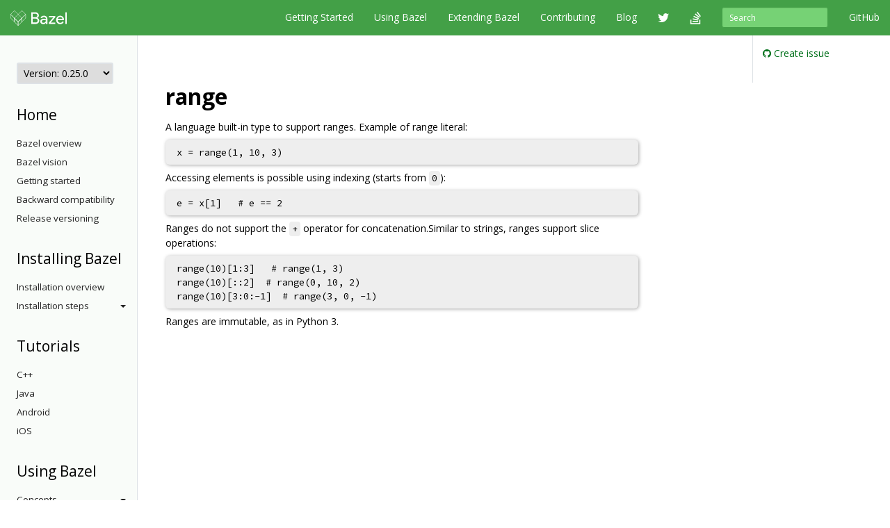

--- FILE ---
content_type: text/html
request_url: https://docs.bazel.build/versions/0.25.0/skylark/lib/range.html
body_size: 35343
content:
<!-- /versions/main/foo/bar -> ["main", "foo", "bar"] -->
<!-- /versions/0.12.3/baz.md -> ["0.12.3", "baz.md"] -->





<!DOCTYPE html>
<html lang="en" itemscope itemtype="https://schema.org/WebPage">
    <head>
    <meta charset="utf-8">
    <meta http-equiv="X-UA-Compatible" content="IE=edge">
    <meta name="viewport" content="width=device-width, initial-scale=1">

    <!-- Only show Bazel version in title if it's a release -->
    <title>range - Bazel 0.25.0</title>

    <link rel="canonical" href="https://bazel.build/rules/lib/range">

    <!-- Webfont -->
    <link href="//fonts.googleapis.com/css?family=Source+Code+Pro:400,500,700|Open+Sans:400,600,700,800" rel="stylesheet">

    <link rel="shortcut icon" type="image/png" href="/images/favicon.ico">

    <!-- Bootstrap -->
    <link href="/assets/css/bootstrap.min.css" rel="stylesheet">
    <link href="/assets/css/font-awesome.min.css" rel="stylesheet">

    <!-- HTML5 shim and Respond.js for IE8 support of HTML5 elements and media queries -->
    <!-- WARNING: Respond.js doesn't work if you view the page via file:// -->
    <!--[if lt IE 9]>
      <script src="https://oss.maxcdn.com/html5shiv/3.7.2/html5shiv.min.js"></script>
      <script src="https://oss.maxcdn.com/respond/1.4.2/respond.min.js"></script>
    <![endif]-->

    <!-- Custom stylesheet -->
    <link rel="stylesheet" type="text/css" href="/css/main.css" />

    <!-- metadata -->
    <meta name="og:title" content="range"/>
    <meta name="og:image" content="/images/bazel-og-image.png"/>

    <!-- google search console verification -->
    <meta name="google-site-verification" content="ftWLOiP2hnDW4Cw3LUGEaXU83RVIpiyxwaXFFhoakzs" />
  </head>

  <body>
        <nav id="common-nav" class="navbar navbar-inverse navbar-fixed-top">
      <div class="container">
        <!-- Brand and toggle get grouped for better mobile display -->
        <div class="navbar-header">
          <button type="button" class="navbar-toggle collapsed" data-toggle="collapse" data-target="#bs-example-navbar-collapse-1">
            <span class="sr-only">Toggle navigation</span>
            <span class="icon-bar"></span>
            <span class="icon-bar"></span>
            <span class="icon-bar"></span>
          </button>
          <a class="navbar-brand" href="https://www.bazel.build/">
            <img class="navbar-logo" src="/images/bazel-navbar.svg">
          </a>
        </div>

        <!-- Collect the nav links, forms, and other content for toggling -->
        <div class="collapse navbar-collapse" id="bs-example-navbar-collapse-1">
          <ul class="nav navbar-nav navbar-right">
            <li><a href="https://github.com/bazelbuild/bazel">GitHub</a></li>
          </ul>
          <form class="navbar-form navbar-right" action="/search.html" id="cse-search-box">
            <div class="form-group">
              <input type="hidden" name="cx" value="009927877080525621790:2pxlpaexqpc">
              <input type="hidden" name="cof" value="FORID:10">
              <input type="hidden" name="ie" value="UTF-8">
              <input type="search" name="q" id="q" class="form-control input-sm" placeholder="Search">
            </div>
          </form>
          <ul class="nav navbar-nav navbar-right">
            <li>
              <a href="/versions/0.25.0/bazel-overview.html">Getting Started</a>
            </li>
            <li>
              <a href="/versions/0.25.0/guide.html">Using Bazel</a>
            </li>
            <li>
              <a href="/versions/0.25.0/skylark/concepts.html">Extending Bazel</a>
            </li>
            <li>
              <a href="https://www.bazel.build/contributing.html">Contributing</a>
            </li>
            <li>
              <a href="https://blog.bazel.build">Blog</a>
            </li>
            <li><a href="https://twitter.com/bazelbuild" class="nav-icon"><i class="fa fa-twitter"></i></a></li>
            <li><a href="http://stackoverflow.com/questions/tagged/bazel" class="nav-icon"><i class="fa fa-stack-overflow"></i></a></li>
          </ul>
        </div><!-- /.navbar-collapse -->
      </div><!-- /.container-fluid -->
    </nav>


    <div class="container vpad">
      <div class="row">
        <div class="col-md-2">
          <a class="btn btn-default btn-lg btn-block sidebar-toggle"
              data-toggle="collapse" href="#sidebar-nav" aria-expanded="false"
              aria-controls="sidebar-nav">
            <i class="glyphicon glyphicon-menu-hamburger"></i> Navigation
          </a>

          <nav class="sidebar collapse" id="sidebar-nav">
            <select onchange="location.href=this.value">
                <option value="" selected disabled hidden>Version: 0.25.0</option>
                
                <!-- reconstruct absolute url for the current page for each doc version -->
                <option value="/versions/main/skylark/lib/range.html">
                    main
                </option>
                
                <!-- reconstruct absolute url for the current page for each doc version -->
                <option value="/versions/5.4.1/skylark/lib/range.html">
                    5.4.1
                </option>
                
                <!-- reconstruct absolute url for the current page for each doc version -->
                <option value="/versions/5.4.0/skylark/lib/range.html">
                    5.4.0
                </option>
                
                <!-- reconstruct absolute url for the current page for each doc version -->
                <option value="/versions/5.3.1/skylark/lib/range.html">
                    5.3.1
                </option>
                
                <!-- reconstruct absolute url for the current page for each doc version -->
                <option value="/versions/5.3.0/skylark/lib/range.html">
                    5.3.0
                </option>
                
                <!-- reconstruct absolute url for the current page for each doc version -->
                <option value="/versions/5.2.0/skylark/lib/range.html">
                    5.2.0
                </option>
                
                <!-- reconstruct absolute url for the current page for each doc version -->
                <option value="/versions/5.1.1/skylark/lib/range.html">
                    5.1.1
                </option>
                
                <!-- reconstruct absolute url for the current page for each doc version -->
                <option value="/versions/5.1.0/skylark/lib/range.html">
                    5.1.0
                </option>
                
                <!-- reconstruct absolute url for the current page for each doc version -->
                <option value="/versions/5.0.0/skylark/lib/range.html">
                    5.0.0
                </option>
                
                <!-- reconstruct absolute url for the current page for each doc version -->
                <option value="/versions/4.2.4/skylark/lib/range.html">
                    4.2.4
                </option>
                
                <!-- reconstruct absolute url for the current page for each doc version -->
                <option value="/versions/4.2.3/skylark/lib/range.html">
                    4.2.3
                </option>
                
                <!-- reconstruct absolute url for the current page for each doc version -->
                <option value="/versions/4.2.2/skylark/lib/range.html">
                    4.2.2
                </option>
                
                <!-- reconstruct absolute url for the current page for each doc version -->
                <option value="/versions/4.2.1/skylark/lib/range.html">
                    4.2.1
                </option>
                
                <!-- reconstruct absolute url for the current page for each doc version -->
                <option value="/versions/4.2.0/skylark/lib/range.html">
                    4.2.0
                </option>
                
                <!-- reconstruct absolute url for the current page for each doc version -->
                <option value="/versions/4.1.0/skylark/lib/range.html">
                    4.1.0
                </option>
                
                <!-- reconstruct absolute url for the current page for each doc version -->
                <option value="/versions/4.0.0/skylark/lib/range.html">
                    4.0.0
                </option>
                
                <!-- reconstruct absolute url for the current page for each doc version -->
                <option value="/versions/3.7.0/skylark/lib/range.html">
                    3.7.0
                </option>
                
                <!-- reconstruct absolute url for the current page for each doc version -->
                <option value="/versions/3.6.0/skylark/lib/range.html">
                    3.6.0
                </option>
                
                <!-- reconstruct absolute url for the current page for each doc version -->
                <option value="/versions/3.5.1/skylark/lib/range.html">
                    3.5.1
                </option>
                
                <!-- reconstruct absolute url for the current page for each doc version -->
                <option value="/versions/3.4.0/skylark/lib/range.html">
                    3.4.0
                </option>
                
                <!-- reconstruct absolute url for the current page for each doc version -->
                <option value="/versions/3.3.0/skylark/lib/range.html">
                    3.3.0
                </option>
                
                <!-- reconstruct absolute url for the current page for each doc version -->
                <option value="/versions/3.2.0/skylark/lib/range.html">
                    3.2.0
                </option>
                
                <!-- reconstruct absolute url for the current page for each doc version -->
                <option value="/versions/3.1.0/skylark/lib/range.html">
                    3.1.0
                </option>
                
                <!-- reconstruct absolute url for the current page for each doc version -->
                <option value="/versions/3.0.0/skylark/lib/range.html">
                    3.0.0
                </option>
                
                <!-- reconstruct absolute url for the current page for each doc version -->
                <option value="/versions/2.2.0/skylark/lib/range.html">
                    2.2.0
                </option>
                
                <!-- reconstruct absolute url for the current page for each doc version -->
                <option value="/versions/2.1.0/skylark/lib/range.html">
                    2.1.0
                </option>
                
                <!-- reconstruct absolute url for the current page for each doc version -->
                <option value="/versions/2.0.0/skylark/lib/range.html">
                    2.0.0
                </option>
                
                <!-- reconstruct absolute url for the current page for each doc version -->
                <option value="/versions/1.2.0/skylark/lib/range.html">
                    1.2.0
                </option>
                
                <!-- reconstruct absolute url for the current page for each doc version -->
                <option value="/versions/1.1.0/skylark/lib/range.html">
                    1.1.0
                </option>
                
                <!-- reconstruct absolute url for the current page for each doc version -->
                <option value="/versions/1.0.0/skylark/lib/range.html">
                    1.0.0
                </option>
                
                <!-- reconstruct absolute url for the current page for each doc version -->
                <option value="/versions/0.29.1/skylark/lib/range.html">
                    0.29.1
                </option>
                
                <!-- reconstruct absolute url for the current page for each doc version -->
                <option value="/versions/0.29.0/skylark/lib/range.html">
                    0.29.0
                </option>
                
                <!-- reconstruct absolute url for the current page for each doc version -->
                <option value="/versions/0.28.0/skylark/lib/range.html">
                    0.28.0
                </option>
                
                <!-- reconstruct absolute url for the current page for each doc version -->
                <option value="/versions/0.27.0/skylark/lib/range.html">
                    0.27.0
                </option>
                
                <!-- reconstruct absolute url for the current page for each doc version -->
                <option value="/versions/0.26.0/skylark/lib/range.html">
                    0.26.0
                </option>
                
                <!-- reconstruct absolute url for the current page for each doc version -->
                <option value="/versions/0.25.0/skylark/lib/range.html">
                    0.25.0
                </option>
                
                <!-- reconstruct absolute url for the current page for each doc version -->
                <option value="/versions/0.24.0/skylark/lib/range.html">
                    0.24.0
                </option>
                
                <!-- reconstruct absolute url for the current page for each doc version -->
                <option value="/versions/0.23.0/skylark/lib/range.html">
                    0.23.0
                </option>
                
                <!-- reconstruct absolute url for the current page for each doc version -->
                <option value="/versions/0.22.0/skylark/lib/range.html">
                    0.22.0
                </option>
                
                <!-- reconstruct absolute url for the current page for each doc version -->
                <option value="/versions/0.21.0/skylark/lib/range.html">
                    0.21.0
                </option>
                
                <!-- reconstruct absolute url for the current page for each doc version -->
                <option value="/versions/0.20.0/skylark/lib/range.html">
                    0.20.0
                </option>
                
                <!-- reconstruct absolute url for the current page for each doc version -->
                <option value="/versions/0.19.2/skylark/lib/range.html">
                    0.19.2
                </option>
                
                <!-- reconstruct absolute url for the current page for each doc version -->
                <option value="/versions/0.19.1/skylark/lib/range.html">
                    0.19.1
                </option>
                
                <!-- reconstruct absolute url for the current page for each doc version -->
                <option value="/versions/0.18.1/skylark/lib/range.html">
                    0.18.1
                </option>
                
                <!-- reconstruct absolute url for the current page for each doc version -->
                <option value="/versions/0.17.2/skylark/lib/range.html">
                    0.17.2
                </option>
                
                <!-- reconstruct absolute url for the current page for each doc version -->
                <option value="/versions/0.17.1/skylark/lib/range.html">
                    0.17.1
                </option>
                
            </select>

            <!-- If the current version has a explicitly versioned sidebar for the major version -->
            
                
            
            <h3>Home</h3>
<ul class="sidebar-nav">
    <li><a href="/versions/0.25.0/bazel-overview.html">Bazel overview</a></li>
    <li><a href="/versions/0.25.0/bazel-vision.html">Bazel vision</a></li>
    <li><a href="/versions/0.25.0/getting-started.html">Getting started</a></li>
    <li><a href="/versions/0.25.0/backward-compatibility.html">Backward compatibility</a></li>
    <li><a href="/versions/0.25.0/versioning.html">Release versioning</a></li>
</ul>

<h3>Installing Bazel</h3>
<ul class="sidebar-nav">

    <li class="sidebar-nav">
        <a href="/versions/0.25.0/install.html">Installation overview</a>
    </li>

    <li>
        <a class="sidebar-nav-heading" data-toggle="collapse"
           href="#installing-menu" aria-expanded="false"
           aria-controls="installing-menu">
            Installation steps<span class="caret"></span>
        </a>
        <ul class="collapse sidebar-nav sidebar-submenu" id="installing-menu">

            <li><a href="/versions/0.25.0/install-ubuntu.html">Ubuntu</a></li>
            <li><a href="/versions/0.25.0/install-redhat.html">Fedora/CentOS</a></li>
            <li><a href="/versions/0.25.0/install-os-x.html">macOS</a></li>
            <li><a href="/versions/0.25.0/install-windows.html">Windows</a></li>
            <li><a href="/versions/0.25.0/install-compile-source.html">Compiling from source</a></li>
            <li><a href="/versions/0.25.0/completion.html">Command-line completion</a></li>
            <li><a href="/versions/0.25.0/ide.html">Integrating with IDEs</a></li>
        </ul>
    </li>
</ul>

<h3>Tutorials</h3>
<ul class="sidebar-nav">
    <li><a href="/versions/0.25.0/tutorial/cpp.html">C++</a></li>
    <li><a href="/versions/0.25.0/tutorial/java.html">Java</a></li>
    <li><a href="/versions/0.25.0/tutorial/android-app.html">Android</a></li>
    <li><a href="/versions/0.25.0/tutorial/ios-app.html">iOS</a></li>
</ul>

<h3>Using Bazel</h3>
<ul class="sidebar-nav">
    <li>
        <a class="sidebar-nav-heading" data-toggle="collapse"
           href="#using-menu" aria-expanded="false"
           aria-controls="using-menu">
            Concepts<span class="caret"></span>
        </a>
        <ul class="collapse sidebar-nav sidebar-submenu" id="using-menu">
            <li><a href="/versions/0.25.0/build-ref.html">Core concepts</a></li>
            <li><a href="/versions/0.25.0/external.html">External dependencies</a></li>
            <li><a href="/versions/0.25.0/configurable-attributes.html">Configurable attributes</a></li>
            <li><a href="/versions/main/platforms-intro.html">Platforms and toolchains</a></li>
            <li><a href="/versions/main/visibility.html">Visibility</a></li>
        </ul>
    </li>

    <li>
        <a class="sidebar-nav-heading" data-toggle="collapse"
           href="#guides-menu" aria-expanded="false"
           aria-controls="build-files-menu">
            Guides<span class="caret"></span>
        </a>
        <ul class="collapse sidebar-nav sidebar-submenu" id="guides-menu">
            <li><a href="/versions/0.25.0/guide.html">Running Bazel</a></li>
            <li><a href="/versions/0.25.0/skylark/tutorial-creating-a-macro.html">Creating a macro</a></li>
            <li><a href="/versions/0.25.0/memory-saving-mode.html">Optimizing memory</a></li>
            <li><a href="/versions/0.25.0/windows.html">Building on Windows</a></li>
        </ul>
    </li>

    <li>
        <a class="sidebar-nav-heading" data-toggle="collapse"
           href="#query-menu" aria-expanded="false"
           aria-controls="query-menu">
            Queries<span class="caret"></span>
        </a>
        <ul class="collapse sidebar-nav sidebar-submenu" id="query-menu">
            <li><a href="/versions/0.25.0/query-how-to.html">The query command</a></li>
            <li><a href="/versions/0.25.0/cquery.html">The cquery command</a></li>
            <li><a href="/versions/0.25.0/aquery.html">The aquery command</a></li>
            <li><a href="/versions/0.25.0/query.html">Query language</a></li>
        </ul>
    </li>

    <li>
        <a class="sidebar-nav-heading" data-toggle="collapse"
           href="#best-practices-menu" aria-expanded="false"
           aria-controls="best-practices-menu">
            Best practices<span class="caret"></span>
        </a>
        <ul class="collapse sidebar-nav sidebar-submenu" id="best-practices-menu">
            <li><a href="/versions/0.25.0/best-practices.html">General best practices</a></li>
            <li><a href="/versions/0.25.0/skylark/tutorial-sharing-variables.html">Sharing BUILD variables</a></li>
        </ul>
    </li>

    <li>
        <a class="sidebar-nav-heading" data-toggle="collapse"
           href="#remote-execution-menu" aria-expanded="false"
           aria-controls="remote-execution-menu">
            Remote execution<span class="caret"></span>
        </a>
        <ul class="collapse sidebar-nav sidebar-submenu" id="remote-execution-menu">
            <li><a href="/versions/0.25.0/remote-execution.html">Overview</a></li>
            <li><a href="/versions/0.25.0/remote-execution-rules.html">Guidelines</a></li>
            <li>
                <a class="sidebar-nav-heading" data-toggle="collapse"
                   href="#troubleshoot-remote-execution-menu" aria-expanded="false"
                   aria-controls="troubleshoot-remote-execution-menu">
                    Troubleshooting<span class="caret"></span>
                </a>
                <ul class="collapse sidebar-nav sidebar-submenu" id="troubleshoot-remote-execution-menu">
                    <li><a href="/versions/0.25.0/remote-execution-sandbox.html">Troubleshooting with Bazel sandbox</a></li>
                    <li><a href="/versions/0.25.0/workspace-log.html">Non-hermetic WORKSPACE rules</a></li>
                    <li><a href="/versions/0.25.0/remote-execution-caching-debug.html">Debugging remote cache hits</a></li>
                </ul>
            </li>
            <li><a href="/versions/0.25.0/remote-execution-ci.html">Remote execution and CI</a></li>
        </ul>
    </li>

    <li>
        <a class="sidebar-nav-heading" data-toggle="collapse"
           href="#remote-caching-menu" aria-expanded="false"
           aria-controls="remote-caching-menu">
            Remote caching<span class="caret"></span>
        </a>
        <ul class="collapse sidebar-nav sidebar-submenu" id="remote-caching-menu">
            <li><a href="/versions/0.25.0/remote-caching.html">Overview</a></li>
            <li><a href="/versions/0.25.0/remote-caching-debug.html">Debugging remote cache hits with local execution</a></li>
        </ul>
    </li>
</ul>

<h4>Rules</h4>
<ul class="sidebar-nav">
    <li><a href="/versions/0.25.0/be/overview.html">Build encyclopedia</a></li>

    <li>
        <a class="sidebar-nav-heading" data-toggle="collapse"
           href="#android-menu" aria-expanded="false"
           aria-controls="android-menu">
            Android<span class="caret"></span>
        </a>
        <ul class="collapse sidebar-nav sidebar-submenu" id="android-menu">
            <li><a href="/versions/0.25.0/tutorial/android-app.html">Tutorial</a></li>
            <li><a href="/versions/0.25.0/bazel-and-android.html">Android resources</a></li>
            <li><a href="/versions/0.25.0/mobile-install.html">Using mobile-install</a></li>
            <li><a href="/versions/0.25.0/android-instrumentation-test.html">Android instrumentation tests</a></li>
            <li><a href="/versions/0.25.0/android-ndk.html">Android NDK</a></li>
            <li><a href="https://plugins.jetbrains.com/plugin/9185-bazel">Android Studio plugin</a></li>
        </ul>
    </li>

    <li>
        <a class="sidebar-nav-heading" data-toggle="collapse"
           href="#apple-menu" aria-expanded="false"
           aria-controls="apple-menu">
            Apple<span class="caret"></span>
        </a>
        <ul class="collapse sidebar-nav sidebar-submenu" id="apple-menu">
            <li><a href="/versions/0.25.0/tutorial/ios-app.html">Tutorial</a></li>
            <li><a href="/versions/0.25.0/bazel-and-apple.html">Apple resources</a></li>
            <li><a href="/versions/0.25.0/migrate-xcode.html">Migrating from Xcode</a></li>
            <li><a href="/versions/0.25.0/migrate-cocoapods.html">Converting CocoaPods</a></li>
        </ul>
    </li>

    <li>
        <a class="sidebar-nav-heading" data-toggle="collapse"
           href="#cpp-menu" aria-expanded="false"
           aria-controls="cpp-menu">
            C++<span class="caret"></span>
        </a>
        <ul class="collapse sidebar-nav sidebar-submenu" id="cpp-menu">
            <li><a href="/versions/0.25.0/tutorial/cpp.html">Tutorial</a></li>
            <li><a href="/versions/0.25.0/bazel-and-cpp.html">C++ resources</a></li>
            <li><a href="/versions/0.25.0/cpp-use-cases.html">C++ use cases</a></li>
            <li>
                <a href="/versions/0.25.0/cc-toolchain-config-reference.html">
                    C++ Toolchain Configuration
                </a>
            </li>
            <li>
                <a href="/versions/0.25.0/tutorial/cc-toolchain-config.html">
                    Tutorial: Configuring C++ Toolchains
                </a>
            </li>
            <li>
                <a href="/versions/0.25.0/integrating-with-rules-cc.html">
                    Integrating with C++ rules
                </a>
            </li>
        </ul>
    </li>

    <li>
        <a class="sidebar-nav-heading" data-toggle="collapse"
           href="#java-menu" aria-expanded="false"
           aria-controls="java-menu">
            Java<span class="caret"></span>
        </a>
        <ul class="collapse sidebar-nav sidebar-submenu" id="java-menu">
            <li><a href="/versions/0.25.0/tutorial/java.html">Tutorial</a></li>
            <li><a href="/versions/0.25.0/bazel-and-java.html">Java resources</a></li>
            <li><a href="/versions/0.25.0/migrate-maven.html">Migrating from Maven</a></li>
        </ul>
    </li>

</ul>

<h3>Reference</h3>
<ul class="sidebar-nav">
    <li><a href="/versions/0.25.0/user-manual.html">Commands and options</a></li>
    <li><a href="/versions/0.25.0/glossary.html">Glossary</a></li>
    <li><a href="/versions/0.25.0/be/overview.html">Build encyclopedia</a></li>
    <li><a href="/versions/0.25.0/test-encyclopedia.html">Test encyclopedia</a></li>
    <li><a href="/versions/0.25.0/command-line-reference.html">Command line reference</a></li>

    <li>
        <a class="sidebar-nav-heading" data-toggle="collapse"
           href="#build-files-menu" aria-expanded="false"
           aria-controls="build-files-menu">
            BUILD files<span class="caret"></span>
        </a>
        <ul class="collapse sidebar-nav sidebar-submenu" id="build-files-menu">
            <li><a href="/versions/0.25.0/be/functions.html">Functions</a></li>
            <li><a href="/versions/0.25.0/be/common-definitions.html">Common rule definitions</a></li>
            <li><a href="/versions/0.25.0/be/make-variables.html">"Make" variables</a></li>
            <li><a href="/versions/0.25.0/skylark/build-style.html">BUILD style guide</a></li>
        </ul>
    </li>

    <li><a href="/versions/0.25.0/build-event-protocol.html">Build Event Protocol</a></li>
    <li><a href="/versions/0.25.0/output_directories.html">Output directory layout</a></li>
    <li><a href="/versions/0.25.0/platforms.html">Platforms</a></li>
    <li><a href="/versions/0.25.0/exec-groups.html">Execution Groups</a></li>
    <li><a href="/versions/0.25.0/toolchains.html">Toolchains</a></li>
</ul>

<h3>Extending Bazel</h3>
<ul class="sidebar-nav">
    <li><a href="/versions/0.25.0/skylark/concepts.html">Extension overview</a></li>

    <li>
        <a class="sidebar-nav-heading" data-toggle="collapse"
           href="#starlark-concepts" aria-expanded="false"
           aria-controls="starlark-concepts">
            Concepts<span class="caret"></span>
        </a>
        <ul class="collapse sidebar-nav sidebar-submenu" id="starlark-concepts">
            <li><a href="/versions/0.25.0/skylark/macros.html">Macros</a></li>
            <li><a href="/versions/0.25.0/skylark/rules.html">Rules</a></li>
            <li><a href="/versions/0.25.0/skylark/depsets.html">Depsets</a></li>
            <li><a href="/versions/0.25.0/skylark/aspects.html">Aspects</a></li>
            <li><a href="/versions/0.25.0/skylark/repository_rules.html">Repository rules</a></li>
            <li><a href="/versions/0.25.0/skylark/config.html">Configurations</a></li>
        </ul>
    </li>

    <li>
        <a class="sidebar-nav-heading" data-toggle="collapse"
           href="#starlark-practices" aria-expanded="false"
           aria-controls="starlark-practices">
            Best practices<span class="caret"></span>
        </a>
        <ul class="collapse sidebar-nav sidebar-submenu" id="starlark-practices">
            <li><a href="/versions/0.25.0/skylark/bzl-style.html">.bzl style guide</a></li>
            <li><a href="/versions/0.25.0/skylark/testing.html">Testing extensions</a></li>
            <li><a href="https://github.com/bazelbuild/stardoc">Documenting rules with Stardoc</a></li>
            <li><a href="https://github.com/bazelbuild/buildtools/tree/master/buildifier">Linting</a></li>
            <li><a href="/versions/0.25.0/skylark/performance.html">Optimizing performance</a></li>
            <li><a href="/versions/0.25.0/skylark/deploying.html">Deploying rules</a></li>
            <li><a href="/versions/0.25.0/skylark/windows_tips.html">Writing rules on Windows</a></li>
        </ul>
    </li>

    <li><a href="https://github.com/bazelbuild/examples/tree/HEAD/rules">Examples</a></li>
    <li><a href="/versions/0.25.0/skylark/lib/skylark-overview.html">Extensions API</a></li>
    <li><a href="/versions/0.25.0/skylark/faq.html">FAQ</a></li>
    <li><a href="/versions/0.25.0/skylark/language.html">Starlark language</a></li>
</ul>

          </nav>
        </div>

        <div class="col-md-8">
          <div class="content">
            <h1 id="modules.range">range</h1>

A language built-in type to support ranges. Example of range literal:<br><pre class=language-python>x = range(1, 10, 3)</pre>Accessing elements is possible using indexing (starts from <code>0</code>):<br><pre class=language-python>e = x[1]   # e == 2</pre>Ranges do not support the <code>+</code> operator for concatenation.Similar to strings, ranges support slice operations:<pre class=language-python>range(10)[1:3]   # range(1, 3)
range(10)[::2]  # range(0, 10, 2)
range(10)[3:0:-1]  # range(3, 0, -1)</pre>Ranges are immutable, as in Python 3.

          </div>
        </div>

        <div class="col-md-2 sticky-sidebar">
            <div class="right-sidebar">
                <ul class="gh-links">
                    <li><a href="https://github.com/bazelbuild/bazel/issues/new?title=Documentation issue: range&body=Documentation URL: https://docs.bazel.build/versions/0.25.0/skylark/lib/range.html&labels=type: documentation"><i class="fa fa-github"></i> Create issue</a></li>
                </ul>

                <ul class="page-toc">
</ul>
            </div>
        </div>
      </div>
    </div>

    <!-- Satisfaction Survey -->
    <script async="" defer="" src="//www.google.com/insights/consumersurveys/async_survey?site=WiW2jfuqA0qnVVi98UP0WeVsqBPB"></script>

        <footer class="footer">
      <div class="container">
  <div class="row">
    <div class="col-sm-4 col-md-2">
      <p>About</p>
      <ul class="list-unstyled">
        <li><a href="https://www.bazel.build/users.html">Who's Using Bazel?</a></li>
        <li><a href="https://www.bazel.build/roadmap.html">Roadmap</a></li>
        <li><a href="https://www.bazel.build/contributing.html">Contribute</a></li>
        <li><a href="https://www.bazel.build/governance.html">Governance Plan</a></li>
        <li><a href="https://policies.google.com/privacy">Privacy Policy</a></li>
        <li><a href="/guide.html/sitemap.xml">Sitemap</a></li>
      </ul>
    </div>
    <div class="col-sm-4 col-md-2">
      <p>Support</p>
      <ul class="list-unstyled">
        <li><a href="http://stackoverflow.com/questions/tagged/bazel">Stack Overflow</a></li>
        <li><a href="https://github.com/bazelbuild/bazel/issues">Issue Tracker</a></li>
        <li><a href="/guide.html">Documentation</a></li>
        <li><a href="https://www.bazel.build/faq.html">FAQ</a></li>
        <li><a href="https://www.bazel.build/support.html">Support Policy</a></li>
      </ul>
    </div>
    <div class="col-sm-4 col-md-2">
      <p>Stay Connected</p>
      <ul class="list-unstyled">
        <li><a href="https://twitter.com/bazelbuild">Twitter</a></li>
        <li><a href="https://blog.bazel.build">Blog</a></li>
        <li><a href="https://github.com/bazelbuild/bazel">GitHub</a></li>
        <li><a href="https://groups.google.com/forum/#!forum/bazel-discuss">Discussion group</a></li>
        <li><a href="https://slack.bazel.build">Slack</a></li>
      </ul>
    </div>
  </div>
  <div class="row">
    <div class="col-lg-12">
      <p class="text-muted">&copy; 2023 Google</p>
    </div>
  </div>
</div>

    </footer>

    <!-- jQuery (necessary for Bootstrap's JavaScript plugins) -->
    <script src="https://ajax.googleapis.com/ajax/libs/jquery/1.11.2/jquery.min.js"></script>
    <!-- Include all compiled plugins (below), or include individual files as needed -->
    <script src="/assets/js/bootstrap.min.js"></script>

    <!-- Anchor JS -->
    <script type="text/javascript" src="https://cdnjs.cloudflare.com/ajax/libs/anchor-js/3.2.0/anchor.min.js"></script>
    <script>
      // Automatically add anchors and links to all header elements that don't already have them.
      anchors.add();
    </script>

    <script>
      var shiftWindow = function() {
        if (location.hash.length !== 0) {
          window.scrollBy(0, -50);
        }
      };
      window.addEventListener("hashchange", shiftWindow);

      var highlightCurrentSidebarNav = function() {
        var href = location.pathname;
        var item = $('#sidebar-nav [href$="' + href + '"]');
        if (item) {
          var li = item.parent();
          li.addClass("active");

          if (li.parent() && li.parent().is("ul")) {
            do {
              var ul = li.parent();
              if (ul.hasClass("collapse")) {
                ul.collapse("show");
              }
              li = ul.parent();
            } while (li && li.is("li"));
          }
        }
      };

      $(document).ready(function() {
        // Scroll to anchor of location hash, adjusted for fixed navbar.
        window.setTimeout(function() {
          shiftWindow();
        }, 1);

        // Flip the caret when submenu toggles are clicked.
        $(".sidebar-submenu").on("show.bs.collapse", function() {
          var toggle = $('[href$="#' + $(this).attr('id') + '"]');
          if (toggle) {
            toggle.addClass("dropup");
          }
        });
        $(".sidebar-submenu").on("hide.bs.collapse", function() {
          var toggle = $('[href$="#' + $(this).attr('id') + '"]');
          if (toggle) {
            toggle.removeClass("dropup");
          }
        });

        // Highlight the current page on the sidebar nav.
        highlightCurrentSidebarNav();
      });
    </script>

    <!-- Google Analytics tracking code -->
    <script>
      (function(i,s,o,g,r,a,m){i['GoogleAnalyticsObject']=r;i[r]=i[r]||function(){
      (i[r].q=i[r].q||[]).push(arguments)},i[r].l=1*new Date();a=s.createElement(o),
      m=s.getElementsByTagName(o)[0];a.async=1;a.src=g;m.parentNode.insertBefore(a,m)
      })(window,document,'script','//www.google-analytics.com/analytics.js','ga');

      ga('create', 'UA-61082125-1', 'auto');
      ga('send', 'pageview');
    </script>

  </body>
</html>
